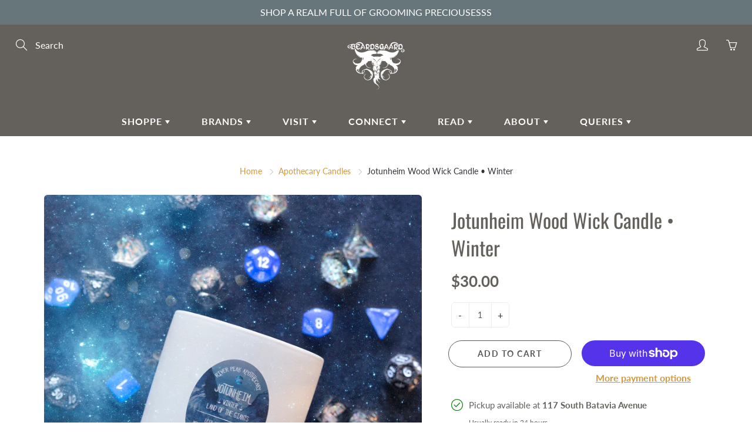

--- FILE ---
content_type: text/html; charset=utf-8
request_url: https://www.beardsgaardbarbers.com//variants/42284544393451/?section_id=store-availability
body_size: 343
content:
<div id="shopify-section-store-availability" class="shopify-section"><div class="store-availability-container">
    <div class="store-availability-information"><i class="lin lin-check store-availability-information-icon"></i>
        <div class="store-availability-information-container"><p class="store-availability-information__title">
              Pickup available at <strong>117 South Batavia Avenue</strong>
            </p>
            <p class="store-availability-information__stock store-availability-small-text">
              Usually ready in 24 hours
            </p>

            <button type="button" class="store-availability-information__button js-modal-open-store-availability-modal store-availability-small-text open-popup-link" data-store-availability-modal-open aria-haspopup="dialog">View store information
</button></div>
    </div>
    <div
      class="mfp-hide mfp-with-anim modal-popup mfp-dialog store-availability-modal"
      id="StoreAvailabilityModal"
      role="dialog"
      aria-modal="true"
      aria-labelledby="StoreAvailabilitiesModalProductTitle"
    >
      <div class="store-availabilities-modal__header">
        <div class="store-availabilities-modal__product-information">
          <h2
            id="StoreAvailabilitiesModalProductTitle"
            class="store-availabilities-modal__product-title"
            data-store-availability-modal-product-title
          >
          </h2>
          <p
            class="store-availabilities-modal__variant-title store-availability-small-text"
            data-store-availability-modal-variant-title
          >
            Default Title
          </p>
        </div>
      </div>
    <ul class="store-availabilities-list" role="list"><li class="store-availability-list__item">
          <h3 class="store-availability-list__location">
            117 South Batavia Avenue
          </h3>
          <div class="store-availability-list__stock store-availability-small-text"><i class="lin lin-check store-availability-list__stock__icon"></i>Pickup available, usually ready in 24 hours
</div><address class="store-availability-list__address">
            <p>117 South Batavia Avenue<br>Batavia IL 60510<br>United States</p>
          </address><p class="store-availability-list__phone store-availability-small-text">
              6304544820<br>
            </p></li></ul>
	</div>
</div>
</div>